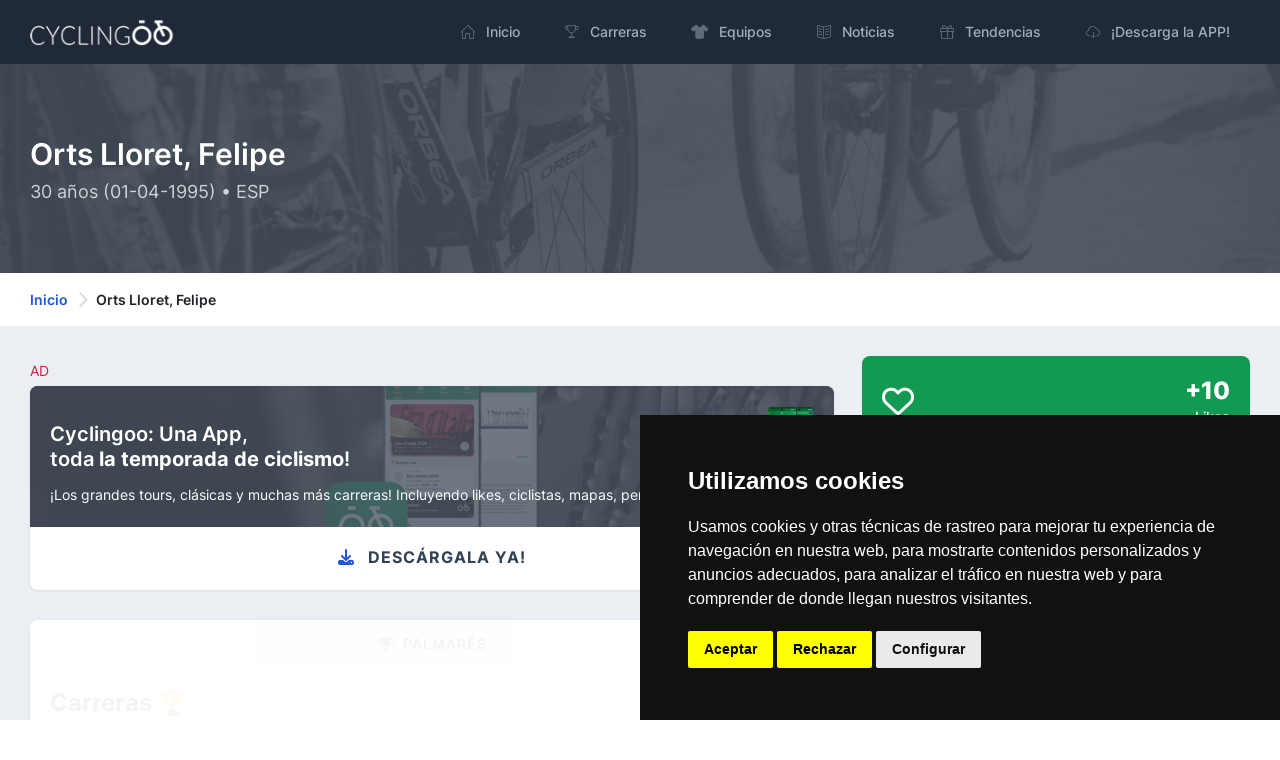

--- FILE ---
content_type: text/html; charset=utf-8
request_url: https://cyclingoo.com/es/cyclist/felipe-orts-lloret/2489
body_size: 9033
content:
<!doctype html>
<html lang="es">
<head>
    <meta charset="utf-8">
    <meta name="viewport" content="width=device-width,initial-scale=1.0">

    <title>Orts Lloret, Felipe (ESP) - Perfil del ciclista con edad, palmarés, equipos, temporadas y redes sociales - Cyclingoo</title>

    <meta name="description" content="Consulta el perfil completo de Orts Lloret, Felipe. Con toda clase de estadísticas, palmarés, logros, equipos del ciclista además de redes sociales e información personal">
    <meta name="author" content="Cyclingoo">
            <meta name="robots" content="index, follow">
    
    <!-- Open Graph Meta -->
    <!-- TODO Meta social -->
    <meta property="og:title" content="Orts Lloret, Felipe (ESP) - Perfil del ciclista con edad, palmarés, equipos, temporadas y redes sociales - Cyclingoo">
    <meta property="og:site_name" content="Cyclingoo">
    <meta property="og:description" content="Consulta el perfil completo de Orts Lloret, Felipe. Con toda clase de estadísticas, palmarés, logros, equipos del ciclista además de redes sociales e información personal">
    <meta property="og:type" content="website">
    <meta property="og:url" content="">
    <meta property="og:image" content="">

    <!-- App store smart banner -->
    <meta name="apple-itunes-app" content="app-id=1349357607">

    <!-- Icons -->
    <link rel="shortcut icon" href="https://cyclingoo.com/favicon.png">
    <link rel="icon" sizes="192x192" type="image/png" href="https://cyclingoo.com/favicon.png">
    <link rel="apple-touch-icon" sizes="180x180" href="https://cyclingoo.com/favicon-180.png">

    <!-- Canonical -->
                                                        <link rel="canonical" href="https://cyclingoo.com/es/cyclist/felipe-orts-lloret/2489" />
                        
    <!-- hreflang -->
                        <link rel="alternate" hreflang="en" href="https://cyclingoo.com/en/cyclist/felipe-orts-lloret/2489" />
                    <link rel="alternate" hreflang="es" href="https://cyclingoo.com/es/cyclist/felipe-orts-lloret/2489" />
            
    <!-- Custom CSS -->
    
    <!-- Modules -->
    <link rel="preload" as="style" href="https://cyclingoo.com/build/assets/main-BdN5aixS.css" /><link rel="modulepreload" as="script" href="https://cyclingoo.com/build/assets/app-DleO6L_9.js" /><link rel="modulepreload" as="script" href="https://cyclingoo.com/build/assets/app-Dc5aOwWl.js" /><link rel="stylesheet" href="https://cyclingoo.com/build/assets/main-BdN5aixS.css" /><script type="module" src="https://cyclingoo.com/build/assets/app-DleO6L_9.js"></script><script type="module" src="https://cyclingoo.com/build/assets/app-Dc5aOwWl.js"></script>
    <!-- Custom JS -->
    
    <!-- Page JS Code -->
    <script type="module">
        One.helpersOnLoad(['jq-magnific-popup']);
    </script>

    <!-- Loading record book -->
    <script>

        function getApiData(){
            return {

                // Loading
                isLoading: false,

                // Record book
                records: [],

                // Startup (Fecth request for data)
                getRecords() {
                    this.isLoading = true;
                    fetch('/api/cyclist/2489/records?lang=es', {
                        method: 'GET',
                        headers: { "Content-Type": "application/json" }
                    })
                        .then((response) => response.json())
                        .then((data) => {

                            // Records from API
                            this.records = data;

                            // End Loading
                            this.isLoading = false;

                        });
                },

            }
        }

    </script>


    <!-- Google tag (gtag.js) GA 4 -->
    <script async data-cookie-consent="tracking" type="text/plain" src="https://www.googletagmanager.com/gtag/js?id=G-LLLMZTV60R"></script>
    <script>
        window.dataLayer = window.dataLayer || [];
        function gtag(){dataLayer.push(arguments);}
        gtag('js', new Date());
        gtag('config', 'G-LLLMZTV60R', { 'anonymize_ip': true });
    </script>

    <!-- Cookie Consent by FreePrivacyPolicy.com -->
    <script type="text/javascript" src="https://cyclingoo.com/js/plugins/cookie-consent/cookie-consent.js" charset="UTF-8"></script>
    <script type="text/javascript" charset="UTF-8">
        document.addEventListener('DOMContentLoaded', function () {
            cookieconsent.run(
                {
                    "notice_banner_type":"simple",
                    "consent_type":"express",
                    "palette":"dark",
                    "language":"es",
                    "page_load_consent_levels":["strictly-necessary"],
                    "notice_banner_reject_button_hide":false,
                    "preferences_center_close_button_hide":false,
                    "page_refresh_confirmation_buttons":false,
                    "website_name":"Cyclingoo",
                    "website_privacy_policy_url":"https://cyclingoo.com/es/politica-de-privacidad"}
            );
        });
    </script>

</head>

<body>
<div id="page-container" class="sidebar-dark side-scroll page-header-fixed page-header-dark main-content-boxed">

    <!-- Sidebar -->
    <nav id="sidebar" aria-label="Main Navigation">
        <!-- Side Header -->
        <div class="content-header bg-white-5">
            <!-- Logo -->
            <a class="fw-semibold text-dual" href=" https://cyclingoo.com/es ">
                <span class="smini-visible">
                  <i class="fa fa-circle-notch text-primary"></i>
                </span>
            </a>
            <!-- END Logo -->

            <!-- Extra -->
            <div>
                <!-- Close Sidebar, Visible only on mobile screens -->
                <!-- Layout API, functionality initialized in Template._uiApiLayout() -->
                <a class="d-lg-none btn btn-sm btn-alt-secondary ms-1" data-toggle="layout" data-action="sidebar_close"
                   href="javascript:void(0)">
                    <i class="fa fa-fw fa-times"></i>
                </a>
                <!-- END Close Sidebar -->
            </div>
            <!-- END Extra -->
        </div>
        <!-- END Side Header -->

        <!-- Sidebar Scrolling -->
        <div class="js-sidebar-scroll">
            <!-- Side Navigation -->
            <div class="content-side">
                <ul class="nav-main">
                    <li class="nav-main-item">
    <a class="nav-main-link " href=" https://cyclingoo.com/es ">
        <i class="nav-main-link-icon si si-home"></i>
        <span class="nav-main-link-name">Inicio</span>
    </a>
</li>
<li class="nav-main-item">
    <a class="nav-main-link " href="https://cyclingoo.com/es/races">
        <i class="nav-main-link-icon si si-trophy"></i>
        <span class="nav-main-link-name">Carreras</span>
    </a>
</li>
<li class="nav-main-item">
    <a class="nav-main-link " href="https://cyclingoo.com/es/teams">
        <i class="nav-main-link-icon fa fa-shirt"></i>
        <span class="nav-main-link-name">Equipos</span>
    </a>
</li>
<li class="nav-main-item">
    <a class="nav-main-link " href="https://cyclingoo.com/es/news">
        <i class="nav-main-link-icon si si-book-open"></i>
        <span class="nav-main-link-name">Noticias</span>
    </a>
</li>


    <li class="nav-main-item">
        <a class="nav-main-link " href="https://cyclingoo.com/es/market">
            <i class="nav-main-link-icon si si-present"></i>
            <span class="nav-main-link-name">Tendencias</span>
        </a>
    </li>


<li class="nav-main-item">
    <a class="nav-main-link " href="https://cyclingoo.com/es/download">
        <i class="nav-main-link-icon si si-cloud-download"></i>
        <span class="nav-main-link-name">¡Descarga la APP!</span>
    </a>
</li>
                </ul>
            </div>
            <!-- END Side Navigation -->
        </div>
        <!-- END Sidebar Scrolling -->
    </nav>
    <!-- END Sidebar -->

    <!-- Header -->
    <header id="page-header">
        <!-- Header Content -->
        <div class="content-header">
            <!-- Left Section -->
            <div class="d-flex align-items-center">
                <!-- Logo -->
                <a class="fw-semibold fs-5 tracking-wider text-dual me-3"
                   href=" https://cyclingoo.com/es ">
                    <img src="https://cyclingoo.com/images/logo-dark.png" alt="" class="mb-0" style="width: 90%"/>
                </a>
                <!-- END Logo -->
            </div>
            <!-- END Left Section -->

            <!-- Right Section -->
            <div class="d-flex align-items-center">
                <!-- Menu -->
                <div class="d-none d-lg-block">
                    <ul class="nav-main nav-main-horizontal nav-main-hover">
                        <li class="nav-main-item">
    <a class="nav-main-link " href=" https://cyclingoo.com/es ">
        <i class="nav-main-link-icon si si-home"></i>
        <span class="nav-main-link-name">Inicio</span>
    </a>
</li>
<li class="nav-main-item">
    <a class="nav-main-link " href="https://cyclingoo.com/es/races">
        <i class="nav-main-link-icon si si-trophy"></i>
        <span class="nav-main-link-name">Carreras</span>
    </a>
</li>
<li class="nav-main-item">
    <a class="nav-main-link " href="https://cyclingoo.com/es/teams">
        <i class="nav-main-link-icon fa fa-shirt"></i>
        <span class="nav-main-link-name">Equipos</span>
    </a>
</li>
<li class="nav-main-item">
    <a class="nav-main-link " href="https://cyclingoo.com/es/news">
        <i class="nav-main-link-icon si si-book-open"></i>
        <span class="nav-main-link-name">Noticias</span>
    </a>
</li>


    <li class="nav-main-item">
        <a class="nav-main-link " href="https://cyclingoo.com/es/market">
            <i class="nav-main-link-icon si si-present"></i>
            <span class="nav-main-link-name">Tendencias</span>
        </a>
    </li>


<li class="nav-main-item">
    <a class="nav-main-link " href="https://cyclingoo.com/es/download">
        <i class="nav-main-link-icon si si-cloud-download"></i>
        <span class="nav-main-link-name">¡Descarga la APP!</span>
    </a>
</li>
                    </ul>
                </div>
                <!-- END Menu -->

                <!-- Toggle Sidebar -->
                <!-- Layout API, functionality initialized in Template._uiApiLayout() -->
                <button type="button" class="btn btn-sm btn-alt-secondary d-lg-none ms-1" data-toggle="layout"
                        data-action="sidebar_toggle">
                    <i class="fa fa-fw fa-bars"></i>
                </button>
                <!-- END Toggle Sidebar -->
            </div>
            <!-- END Right Section -->
        </div>
        <!-- END Header Content -->

        <!-- Header Loader -->
        <!-- Please check out the Loaders page under Components category to see examples of showing/hiding it -->
        <div id="page-header-loader" class="overlay-header bg-primary-lighter">
            <div class="content-header">
                <div class="w-100 text-center">
                    <i class="fa fa-fw fa-circle-notch fa-spin text-primary"></i>
                </div>
            </div>
        </div>
        <!-- END Header Loader -->
    </header>
    <!-- END Header -->

    <!-- Main Container -->
    <main id="main-container">
        
    <!-- Bg-image -->
    <div class="bg-image" style="background-image: url('https://cyclingoo.com/images/background-1.jpg');">
        <div class="bg-primary-dark-op">
            <div class="content content-full py-6 pb-5">
                <div class="row">
                    <div class="col-md-8 align-self-center text-left">

                        <h1 class="h2 text-white mb-2">
                            Orts Lloret, Felipe
                        </h1>
                        <h3 class="h5 fw-normal text-white-75">
                                                        30 años
                                                        (01-04-1995) • ESP
                                                    </h3>

                    </div>

                    <div class="col-md-4 align-self-center">

                        
                    </div>
                </div>

            </div>
        </div>
    </div>
    <!-- END Bg-image -->

    <!-- Breadcrumbs -->
<div class="bg-body-extra-light">
    <div class="content content-boxed py-3">
        <nav aria-label="breadcrumb">
            <ol class="breadcrumb breadcrumb-alt">

                
                    <li class="breadcrumb-item">
                        <a class="link-fx" href=" https://cyclingoo.com/es ">Inicio</a>
                    </li>

                
                                                            <li class="breadcrumb-item" aria-current="page">
                            Orts Lloret, Felipe
                        </li>
                                    
            </ol>
        </nav>
    </div>
</div>
<!-- END Breadcrumbs -->


    <!-- Content -->
    <div class="content content-boxed pb-5">

        <div class="row">

            <div class="col-md-8" x-data="getApiData()" x-init="getRecords()">

                <!-- Promotion -->
                <p class="text-danger font-weight-bold small my-1">AD</p>
<a class="block block-rounded block-link-pop overflow-hidden" href="https://cyclingoo.com/redirectToStore" >
    <div class="bg-image" style="background-image: url(' https://cyclingoo.com/images/background-promotion.png ');">
        <div class="block-content bg-primary-dark-op">
            <div class="row mb-2">
                <div class="col-8">
                    <h4 class="text-white mt-3 mb-1 push">Cyclingoo: Una App,<br/>toda <strong>la temporada de ciclismo</strong>!️</h4>
                </div>
                <div class="col-4 text-end">
                    <img src="https://cyclingoo.com/images/landing/mobile-en.png" class="img-fluid" alt="" style="max-height: 64px">
                </div>
            </div>
            <p class="text-white small">¡Los grandes tours, clásicas y muchas más carreras! Incluyendo likes, ciclistas, mapas, perfiles!</p>
        </div>
    </div>
    <div class="block-content">
        <h3 class="fs-base fw-bold text-dark text-center text-uppercase"><i class="fa fa-download text-primary me-2"></i> Descárgala ya!</h3>
    </div>
</a>

                <div class="block block-rounded block-mode-loading" :class="{ 'block-mode-loading': isLoading }">

                    <div class="block-header block-header-default text-center">
                        <h3 class="block-title"><i
                                class="fa fa-trophy text-primary me-2"></i>Palmarés</h3>
                    </div>

                    <div class="block-content">

                        <!-- Races -->
                        <h3 class="h3 mb-3 fw-bold">Carreras 🏆</h3>

                        <template x-if="!records?.races?.length">
                            <p class="small">No hay resultados</p>
                        </template>

                        <template x-for="(race, index) in records.races" :key="race.race_id">
                            <div>
                                <p class="mb-1 small fw-bold">
                                    <small x-text="race.country"></small>
                                </p>
                                <p class="h5 fw-bold mb-1">
                                    <a x-bind:href="race.url" x-text="race.localized_name + ' ' + race.year"></a>
                                </p>
                                <p class="small" x-text="race.start_date + ' -> ' + race.end_date"></p>
                                <template x-if="index !== records.races.length - 1">
                                    <hr/>
                                </template>
                            </div>
                        </template>

                        <hr class="small-hr"/>

                        <!-- Championships -->
                        <h3 class="h3 mb-3 fw-bold">Campeonatos 🥇</h3>

                        <template x-if="!records?.other?.length">
                            <p class="small">No hay resultados</p>
                        </template>

                        <template x-for="(race, index) in records.other" :key="race.stage_id">
                            <div class="row">

                                <div class="col-8">
                                    <p class="mb-1 small fw-bold text-primary">
                                        <small x-text="race.localized_event"></small>
                                    </p>
                                    <p class="h5 fw-bold mb-1">
                                        <strong x-text="race.localized_name + ' ' + race.year"></strong>
                                    </p>
                                    <p class="small" x-text="race.start_point + ' (' + race.start_country + ') -> ' + race.end_point + ' (' + race.end_country + ')'"></p>
                                </div>

                                <div class="col-4 align-self-center">
                                    <p class="float-end text-success fw-bold h5" x-text="race.position"></p>
                                </div>

                                <template x-if="index !== records.other.length - 1">
                                    <hr/>
                                </template>
                            </div>
                        </template>

                        <hr class="small-hr"/>

                        <!-- Stages -->
                        <h3 class="h3 mb-3 fw-bold text-capitalize">etapas 🏁</h3>

                        <template x-if="!records?.stages?.length">
                            <p class="small">No hay resultados</p>
                        </template>

                        <template x-for="(race, index) in records.stages" :key="race.stage_id">
                            <div>
                                <p class="mb-1 small fw-bold text-primary text-capitalize">
                                    <small><strong>Etapa</strong></small>
                                    <small x-html="race.stage_order"></small>
                                </p>
                                <p class="h5 fw-bold mb-1">
                                    <strong x-text="race.localized_name + ' ' + race.year"></strong>
                                </p>
                                <p class="small mb-1" x-text="race.start_point + ' (' + race.start_country + ') -> ' + race.end_point + ' (' + race.end_country + ')'"></p>
                                <p class="small" x-text="race.date + ' • ' + race.kms + ' km'"></p>

                                <template x-if="index !== records.stages.length - 1">
                                    <hr/>
                                </template>
                            </div>
                        </template>

                        <hr class="small-hr"/>

                        <!-- Maillots -->
                        <h3 class="h3 mb-3 fw-bold text-capitalize">Maillots 🚴</h3>

                        <template x-if="!records?.maillots?.length">
                            <p class="small">No hay resultados</p>
                        </template>

                        <template x-for="(race, index) in records.maillots" :key="race.race_id+race.ranking_name">
                            <div class="row">
                                <div class="col-8">

                                    <p class="mb-1 small fw-bold text-primary">
                                        <small x-text="race.country"></small>
                                    </p>
                                    <p class="h5 fw-bold mb-1">
                                        <strong x-text="race.localized_name + ' ' + race.year"></strong>
                                    </p>
                                    <p class="small" x-text="race.start_date + ' -> ' + race.end_date"></p>

                                </div>
                                <div class="col-4 align-self-center">
                                    <p class="float-end text-success fw-bold h5" x-text="race.ranking_name"></p>
                                </div>

                                <template x-if="index !== records.maillots.length - 1">
                                    <hr/>
                                </template>

                            </div>
                        </template>

                        <hr class="small-hr"/>

                        <!-- Podiums -->
                        <h3 class="h3 mb-3 fw-bold text-capitalize">Podiums 🥈</h3>

                        <template x-if="!records?.podiums?.length">
                            <p class="small">No hay resultados</p>
                        </template>

                        <template x-for="(race, index) in records.podiums" :key="race.race_id">
                            <div class="row">
                                <div class="col-8">

                                    <p class="mb-1 small fw-bold text-primary">
                                        <small x-text="race.country"></small>
                                    </p>
                                    <p class="h5 fw-bold mb-1">
                                        <strong x-text="race.localized_name + ' ' + race.year"></strong>
                                    </p>
                                    <p class="small" x-text="race.start_date + ' -> ' + race.end_date"></p>

                                </div>
                                <div class="col-4 align-self-center">
                                    <p class="float-end text-success fw-bold h5" x-text="race.position"></p>
                                </div>

                                <template x-if="index !== records.podiums.length - 1">
                                    <hr/>
                                </template>

                            </div>
                        </template>

                        <hr class="small-hr"/>

                    </div>
                </div>

                <div class="block block-rounded">

                    <div class="block-header block-header-default text-center">
                        <h3 class="block-title"><i
                                class="fa fa-shirt text-primary me-2"></i>Temporadas</h3>
                    </div>

                    <div class="block-content">

                        
                            <div class="row">
                                <div class="col-md-2 col-3 order-md-2 order-1 text-sm-center">

                                    
                                        <img loading="lazy"
                                             src="https://cyclingoo.com/storage/media/teams/maillots/767c6cf978b6d382dff54b51c7d2cadc9edde731_128.jpg"
                                             alt="Maillot del equipo Burgos - BH"
                                             title="Maillot del equipo Burgos - BH"
                                             class="img-avatar"/>

                                    
                                </div>
                                <div class="col-md-10 col-9 order-md-2 order-1 align-self-center">

                                    <p class="mb-0"><small>2023</small></p>
                                    <p class="h5 fw-bold"><strong>Burgos - BH</strong> <small class="float-end text-success fw-bold">BBH</small></p>

                                </div>
                            </div>

                                                            <hr/>
                            
                        
                            <div class="row">
                                <div class="col-md-2 col-3 order-md-2 order-1 text-sm-center">

                                    
                                        <img loading="lazy"
                                             src="https://cyclingoo.com/storage/media/teams/maillots/c0b133d7b2fdcc755abcebdb9bf3611ebcbac88a_128.jpg"
                                             alt="Maillot del equipo Burgos - BH"
                                             title="Maillot del equipo Burgos - BH"
                                             class="img-avatar"/>

                                    
                                </div>
                                <div class="col-md-10 col-9 order-md-2 order-1 align-self-center">

                                    <p class="mb-0"><small>2022</small></p>
                                    <p class="h5 fw-bold"><strong>Burgos - BH</strong> <small class="float-end text-success fw-bold">BBH</small></p>

                                </div>
                            </div>

                                                            <hr/>
                            
                        
                            <div class="row">
                                <div class="col-md-2 col-3 order-md-2 order-1 text-sm-center">

                                    
                                        <img loading="lazy"
                                             src="https://cyclingoo.com/storage/media/teams/maillots/e4142f6c4bd9ba1e9302da449401c9907368f1cf_128.jpg"
                                             alt="Maillot del equipo Burgos-BH"
                                             title="Maillot del equipo Burgos-BH"
                                             class="img-avatar"/>

                                    
                                </div>
                                <div class="col-md-10 col-9 order-md-2 order-1 align-self-center">

                                    <p class="mb-0"><small>2021</small></p>
                                    <p class="h5 fw-bold"><strong>Burgos-BH</strong> <small class="float-end text-success fw-bold">BBH</small></p>

                                </div>
                            </div>

                                                            <br/>
                            
                        
                    </div>

                </div>

            </div>
            <div class="col-md-4">

                <div class="block block-rounded block-link-shadow bg-success">
                    <div class="block-content block-content-full d-flex align-items-center justify-content-between">
                        <div>
                            <i class="far fa-2x fa-heart text-white"></i>
                        </div>
                        <dl class="ms-3 text-end mb-0">
                            <dt class="text-white h3 fw-extrabold mb-0">
                                +10
                            </dt>
                            <dd class="text-white fs-sm fw-medium text-muted mb-0">
                                Likes
                            </dd>
                        </dl>
                    </div>
                </div>

                <!-- Cyclist Info -->
                <div class="block block-rounded">
                    <div class="block-header block-header-default text-center">
                        <h3 class="block-title"><i
                                class="fa fa-face-smile text-primary me-2"></i>Información</h3>
                    </div>
                    <div class="block-content">

                        <p class="mb-0 small"><small>Lugar de nacimiento y país</small></p>
                        <p class="h5"> (ESP)</p>

                        <p class="mb-0 small"><small>Fecha de nacimiento y edad</small></p>
                                                    <p class="h5">01-04-1995 (30 años)</p>
                        
                        
                        
                    </div>
                </div>
                <!-- END Cyclist Info -->

                <!-- Cyclist biography -->
                <div class="block block-rounded">
                    <div class="block-header block-header-default text-center">
                        <h3 class="block-title"><i class="fa fa-book text-primary me-2"></i>Biografía</h3>
                    </div>
                    <div class="block-content">

                                                    <p><strong>Felipe Orts Lloret</strong> es un/a ciclista profesional cuya nacionalidad es ESP.</p>
                        
                                                    <p>Nació el 01-04-1995 y en este momento tiene 30 años.</p>
                        
                        
                        <p>En esta página puedes consultar su <strong>palmarés</strong>, algunos datos personales (Edad, nacionalidad, etc.), sus perfiles en <strong>redes sociales</strong>, imagen actual y todas sus equipos por temporada y muchos datos más datos de interés.</p>

                    </div>
                </div>
                <!-- END Cyclist biography -->

                
                

            </div>
        </div>

    </div>
    <!-- END content -->

    <!-- Trending -->
<div class="bg-body-dark py-5">
    <div class="content content-boxed">

        <h3>Trending</h3>

        <!-- Section Content -->
        <div class="row ">

                        <div class="col-md-4">
                <a class="block block-rounded overflow-hidden" href="https://cyclingoo.com/es/cyclist/tadej-pogacar/1583">
                    <div class="bg-image" style="background-image: url('https://cyclingoo.com/storage/media/cyclists/cba1b2dd805af4958e275de7b28ed2b860eca613_512.jpg');">
                        <div class="block-content bg-primary-dark-op">
                            <h4 class="text-white mt-5 push">Pogačar, Tadej</h4>
                        </div>
                    </div>
                    <div class="block-content block-content-full fs-sm fw-medium">
                        <span>1998-09-21 (27 años) · <strong>SLO</strong></span>
                    </div>
                </a>
            </div>
                        <div class="col-md-4">
                <a class="block block-rounded overflow-hidden" href="https://cyclingoo.com/es/cyclist/jonas-vingegaard/1579">
                    <div class="bg-image" style="background-image: url('https://cyclingoo.com/storage/media/cyclists/uxV8yuXJv7iWqnRGempOG5MsSwRkiEyfLbGfgBO0_512.jpg');">
                        <div class="block-content bg-primary-dark-op">
                            <h4 class="text-white mt-5 push">Vingegaard, Jonas</h4>
                        </div>
                    </div>
                    <div class="block-content block-content-full fs-sm fw-medium">
                        <span>1996-12-10 (29 años) · <strong>DEN</strong></span>
                    </div>
                </a>
            </div>
                        <div class="col-md-4">
                <a class="block block-rounded overflow-hidden" href="https://cyclingoo.com/es/cyclist/remco-evenepoel/1555">
                    <div class="bg-image" style="background-image: url('https://cyclingoo.com/storage/media/cyclists/d86920504820981e9072cb729f998de47a504373_512.jpg');">
                        <div class="block-content bg-primary-dark-op">
                            <h4 class="text-white mt-5 push">Evenepoel, Remco</h4>
                        </div>
                    </div>
                    <div class="block-content block-content-full fs-sm fw-medium">
                        <span>2000-01-25 (25 años) · <strong>BEL</strong></span>
                    </div>
                </a>
            </div>
                        <div class="col-md-4">
                <a class="block block-rounded overflow-hidden" href="https://cyclingoo.com/es/cyclist/joao-almeida/1425">
                    <div class="bg-image" style="background-image: url('https://cyclingoo.com/storage/media/cyclists/E7btxZGj0obEXbgbD5s58rOHiTi4lvIikeZMiFXx_512.jpg');">
                        <div class="block-content bg-primary-dark-op">
                            <h4 class="text-white mt-5 push">Almeida, João</h4>
                        </div>
                    </div>
                    <div class="block-content block-content-full fs-sm fw-medium">
                        <span>1998-08-05 (27 años) · <strong>POR</strong></span>
                    </div>
                </a>
            </div>
                        <div class="col-md-4">
                <a class="block block-rounded overflow-hidden" href="https://cyclingoo.com/es/cyclist/wout-van-aert/1311">
                    <div class="bg-image" style="background-image: url('https://cyclingoo.com/storage/media/cyclists/4584b03e9670fa0bfd5e68c53f3b9fa1fab42d30_512.jpg');">
                        <div class="block-content bg-primary-dark-op">
                            <h4 class="text-white mt-5 push">Van Aert, Wout</h4>
                        </div>
                    </div>
                    <div class="block-content block-content-full fs-sm fw-medium">
                        <span>1994-09-15 (31 años) · <strong>BEL</strong></span>
                    </div>
                </a>
            </div>
                        <div class="col-md-4">
                <a class="block block-rounded overflow-hidden" href="https://cyclingoo.com/es/cyclist/tibor-del-grosso/4138">
                    <div class="bg-image" style="background-image: url('https://cyclingoo.com/storage/media/cyclists/65xNUpoNSsCEbhOA4ektQCplwSdMC4DBdljMcs0M_512.jpg');">
                        <div class="block-content bg-primary-dark-op">
                            <h4 class="text-white mt-5 push">Del Grosso, Tibor</h4>
                        </div>
                    </div>
                    <div class="block-content block-content-full fs-sm fw-medium">
                        <span>2003-07-27 (22 años) · <strong>NED</strong></span>
                    </div>
                </a>
            </div>
            
        </div>
        <!-- END Section Content -->

    </div>
</div>
<!-- END Trending -->

    </main>
    <!-- END Main Container -->

    <!-- Footer -->
    <footer id="page-footer" class="bg-gray-darker">
        <div class="content py-4">

            <!-- Footer Navigation -->
            <div class="row items-push fs-sm pt-4">

                <div class="col-md-4 mb-0">
                    <h3 class="text-white">Índice</h3>
                    <ul class="list list-simple-mini">
                        <li>
                            <i class="nav-main-link-icon si si-home me-3 text-white"></i>
                            <a class="link-fx text-white" href=" https://cyclingoo.com/es ">
                                Inicio
                            </a>
                        </li>
                        <li>
                            <i class="nav-main-link-icon si si-trophy me-3 text-white"></i>
                            <a class="link-fx text-white" href="https://cyclingoo.com/es/races">
                                Carreras
                            </a>
                        </li>
                        <li>
                            <i class="nav-main-link-icon si si-tag me-3 text-white"></i>
                            <a class="link-fx text-white" href="https://cyclingoo.com/es/teams">
                                Equipos
                            </a>
                        </li>
                        <li>
                            <i class="nav-main-link-icon si si-book-open me-3 text-white"></i>
                            <a class="link-fx text-white" href="https://cyclingoo.com/es/news">
                                Noticias
                            </a>
                        </li>

                        
                            <li>
                                <i class="nav-main-link-icon si si-present me-3 text-white"></i>
                                <a class="link-fx text-white" href="https://cyclingoo.com/es/market">
                                    Tendencias
                                </a>
                            </li>

                        
                    </ul>
                </div>

                <div class="col-md-4 mb-0">
                    <h3 class="text-white">¡Hablemos!</h3>
                    <div class="fs-sm mb-4 text-white-75">
                        Contacta con nosotros a través de las redes sociales o vía correo electronico
                    </div>
                    <div class="fs-sm mb-4 text-white-75">
                        <a href="https://twitter.com/cyclingoo" rel="nofollow noopener noreferrer" target="_blank" class="btn btn-sm btn-alt-secondary me-2">
                            <i class="fab fa-twitter"></i>
                        </a>
                        <a href="mailto:contact@cyclingoo.com" rel="nofollow noopener noreferrer" class="btn btn-sm btn-alt-secondary">
                            <i class="fa fa-envelope"></i>
                        </a>
                    </div>
                </div>

                <div class="col-md-4 mb-0">

                    <h3 class="text-white">Quienes somos</h3>
                    <div class="fs-sm mb-4 text-white-75">
                        <b>¡Cyclingoo es la app ciclista que estabas buscando!</b>. Todas las principales competiciones con mapas, perfiles, clasificaciones y la más completa información de ciclistas y equipos.
                    </div>

                    <div class="row">
                        <div class="col-md-6 align-self-center">

                            <a href="https://play.google.com/store/apps/details?id=com.cyclingoo.app&utm_source=cyclingoo.com&utm_campaign=landing&pcampaignid=MKT-Other-global-all-co-prtnr-py-PartBadge-Mar2515-1" rel="nofollow nopener noreferrer" title="Descargar de Google Play (Android)! La mejor app de ciclismo profesional!">
                                <img src="https://cyclingoo.com/images/landing/get-and-es.png" alt="Descargar de Google Play (Android)! La mejor app de ciclismo profesional!" class="w-75">
                            </a>

                        </div>
                        <div class="col-md-6 align-self-center pt-md-0 pt-4">

                            <a href="https://itunes.apple.com/es/app/cyclingoo/id1349357607" rel="nofollow nopener noreferrer" title="Descargar de App Store (iPhone and iPad)! Tu app de ciclismo!">
                                <img src="https://cyclingoo.com/images/landing/get-ios-es.png" alt="Descargar de App Store (iPhone and iPad)! Tu app de ciclismo!" class="w-75">
                            </a>

                        </div>
                    </div>
                </div>

            </div>
            <!-- END Footer Navigation -->

            <hr class="footer-hr">

            <!-- Footer Copyright -->
            <div class="row fs-sm pt-2 text-white">

                <p class="small text-white-50"><small>Nota: Aplicación y web no oficial y no relacionada con ninguna organización o carrera. Los nombres de equipos, competiciones, marcas comerciales y logotipos mencionados en esta página de resultados de ciclismo son propiedad de sus respectivos dueños. No tenemos afiliación, patrocinio ni propiedad sobre estas marcas comerciales. Toda la información proporcionada en esta página se presenta únicamente con fines informativos y para la conveniencia de nuestros usuarios. Cualquier uso de nombres, marcas comerciales o logotipos tiene el único propósito de identificar equipos y competiciones y no implica asociación o respaldo. Todos los derechos de las marcas comerciales mencionadas aquí pertenecen a sus propietarios legítimos. </small></p>

                <div class="col-md-3 order-md-1 py-1 text-start">
                    Cyclingoo &copy; <span data-toggle="year-copy"></span> <small class="text-white-50">v 5.0</small>
                </div>

                <div class="col-md-9 order-md-2 py-1 text-md-end">
                    <a class="link-fx text-white ms-2 me-2" href="https://cyclingoo.com/es/terminos-y-condiciones-del-servicio" rel="noopener noreferrer nofollow">Términos y condiciones del servicio</a> •
                    <a class="link-fx text-white ms-2 me-2" href="https://cyclingoo.com/es/politica-de-privacidad" rel="noopener noreferrer nofollow">Política de privacidad</a> •
                    <a class="link-fx text-white ms-2 me-2" href="https://cyclingoo.com/es/politica-de-cookies" rel="noopener noreferrer nofollow">Política de cookies</a> •
                    <a class="link-fx text-white ms-2 me-2" href="javascript:void(0)" id="open_preferences_center">Cambiar opciones de cookies</a>
                </div>
            </div>
            <!-- END Footer Copyright -->
        </div>
    </footer>
    <!-- END Footer -->
</div>
<!-- END Page Container -->

</body>
</html>
